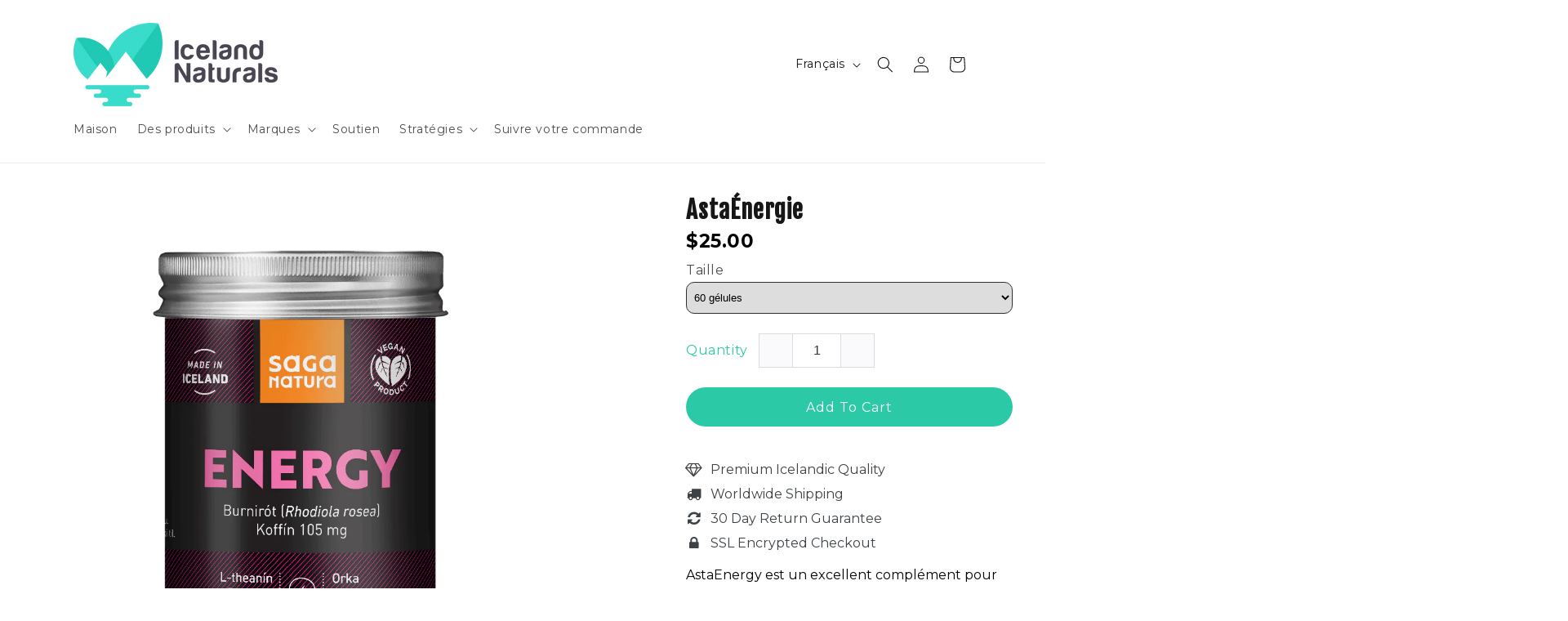

--- FILE ---
content_type: text/css
request_url: https://icelandnaturals.com/cdn/shop/t/34/assets/gem-page-product-1709234134.css?v=99498182636490291301721756477
body_size: 4012
content:
#m-1542770896440{padding-top:30px!important;padding-bottom:30px!important;padding-left:10px;padding-right:10px}#m-1542770896440 a{border:none;text-decoration:none}#m-1542770896440 form{margin:0!important;padding:0!important;max-width:100%!important}#m-1542770896440 form input{margin:0!important}@media (max-width: 767px){#m-1542770896440{padding-bottom:30px!important;padding-top:30px!important;margin-top:-95px!important}}@media (max-width: 991px) and (min-width: 768px){#m-1542770896440{padding-bottom:30px!important;padding-top:30px!important;margin-top:-95px!important}}@media (max-width: 1199px) and (min-width: 992px){#m-1542770896440{padding-bottom:30px!important;padding-top:30px!important;margin-top:-95px!important}}@media (min-width: 1200px){#m-1542770896440{padding-bottom:30px!important;padding-top:30px!important;margin-top:-95px!important}}@media (width: 767.2px){#m-1542770896440{padding-bottom:30px!important;padding-top:30px!important;margin-top:-95px!important}}#r-1542770896472{padding-bottom:10px}#r-1542770896472.gf_row-fluid{transform:none!important;margin-left:-50vw!important}#r-1542770896472>.gf_column{min-height:auto}m-1542770896467 .gf_module-left{display:inline-flex;margin-top:10px}m-1542770896467 .gf_module-left label{width:90px;margin-top:10px}@media (max-width: 767px){#r-1542770896472{padding-left:20px!important;padding-right:20px!important;padding-top:65px!important}}@media (max-width: 991px) and (min-width: 768px){#r-1542770896472{padding-left:30px!important;padding-right:30px!important;padding-top:65px!important}}@media (max-width: 1199px) and (min-width: 992px){#r-1542770896472{padding-top:65px!important}}@media (min-width: 1200px){#r-1542770896472{padding-top:65px!important}}@media (width: 767.2px){#r-1542770896472{padding-left:20px!important;padding-right:20px!important;padding-top:65px!important}}#m-1542770896440-0 .module a{display:inline-block;position:relative}#m-1542770896440-0 .module[data-effect=hover] .gf_product-image-hover{position:absolute;top:0;z-index:-1;opacity:0;-webkit-transition:all .3s ease-in-out;-moz-transition:all .3s ease-in-out;-o-transition:all .3s ease-in-out;transition:all .3s ease-in-out}#m-1542770896440-0 .module[data-effect=hover]:hover .gf_product-image-hover{opacity:1;z-index:1}#m-1542770896440-0 .module[data-effect=hover].gf_module-left .gf_product-image-hover{left:0}#m-1542770896440-0 .module[data-effect=hover].gf_module-center .gf_product-image-hover{left:50%;-webkit-transform:translateX(-50%);-moz-transform:translateX(-50%);-ms-transform:translateX(-50%);-o-transform:translateX(-50%);transform:translate(-50%)}#m-1542770896440-0 .module[data-effect=hover].gf_module-right .gf_product-image-hover{right:0}@media (max-width: 767px){#m-1542770896440-0{margin-top:0!important}#m-1542770896440-0 .gf_product-image{height:auto!important;padding-right:2.1px!important;padding-left:2.1px!important;padding-bottom:0!important;width:85%!important}}@media (max-width: 991px) and (min-width: 768px){#m-1542770896440-0{margin-top:0!important}#m-1542770896440-0 .gf_product-image{height:auto!important;padding-right:4.2px!important;padding-left:4.2px!important;padding-bottom:0!important;width:85%!important}}@media (max-width: 1199px) and (min-width: 992px){#m-1542770896440-0{margin-top:0!important}#m-1542770896440-0 .gf_product-image{height:auto!important;padding-right:21px!important;padding-left:100px!important;padding-bottom:0!important;width:85%!important}}@media (min-width: 1200px){#m-1542770896440-0{margin-top:0!important}#m-1542770896440-0 .gf_product-image{height:auto!important;padding-right:36px!important;padding-left:15px!important;padding-bottom:0!important;width:85%!important}}m-1542770896467 .gf_module-left{display:inline-flex;margin-top:20px}m-1542770896467 .gf_module-left label{margin-top:10px;width:90px}#m-1542770896467 .gf_module-left{display:inline-flex}#m-1542770896467 .gf_module-left label{width:90px;margin-top:10px}@media (width: 767.2px){#m-1542770896440-0{margin-top:0!important}#m-1542770896440-0 .gf_product-image{height:auto!important;padding-right:2.1px!important;padding-left:2.1px!important;padding-bottom:0!important;width:85%!important}}#m-1542770896387{margin-top:15px}#m-1542770896387 .gf_product-images-list{font-size:0px}#m-1542770896387 .gf_product-images-list .item{text-align:center;margin:2px!important}#m-1542770896387 .gf_product-image-thumbactive .gf_product-image-thumb{box-shadow:0 0 0 2px #616161!important}#m-1542770896387 .gf_product-image-thumb{display:inline-block!important;text-decoration:none;width:auto;height:100px;margin-right:6px!important;margin-bottom:6px!important}#m-1542770896387 .gf_product-slider .gf_product-images-list .item{text-align:center;width:100%;position:relative;z-index:10;max-height:auto!important;float:left}#m-1542770896387 .gf_product-slider .gf_product-image-thumb{width:100%!important;height:auto!important;margin:0!important;padding:0!important}#m-1542770896387 .gf_product-slider .owl-item.active{background:transparent}#m-1542770896387 .gf_product-slider .item{width:100%;position:relative;z-index:10;max-height:auto!important;float:left}#m-1542770896387 .gf_product-slider .owl-nav{margin-top:0}#m-1542770896387 .gf_product-slider .owl-nav .owl-next,#m-1542770896387 .gf_product-slider .owl-nav .owl-prev{-moz-transition:all .5s;-webkit-transition:all .5s;transition:all .5s;position:absolute;top:50%;margin:0;padding:0;background:none;text-indent:-9999px;width:36px;height:36px;margin-top:-18px!important;cursor:pointer;background:#eaeaea url(//d1um8515vdn9kb.cloudfront.net/images/next.png) no-repeat center center;background-size:20px 20px}#m-1542770896387 .gf_product-slider .owl-nav .owl-next{-webkit-transform:translateX(100%);-moz-transform:translateX(100%);-ms-transform:translateX(100%);-o-transform:translateX(100%);transform:translate(100%);opacity:0}#m-1542770896387 .gf_product-slider .owl-nav .owl-prev{background-image:url(//d1um8515vdn9kb.cloudfront.net/images/prev.png);-webkit-transform:translateX(-100%);-moz-transform:translateX(-100%);-ms-transform:translateX(-100%);-o-transform:translateX(-100%);transform:translate(-100%);opacity:0}#m-1542770896387:hover .gf_product-slider .owl-nav .owl-next,#m-1542770896387:hover .gf_product-slider .owl-nav .owl-prev{-webkit-transform:translateX(0%);-moz-transform:translateX(0%);-ms-transform:translateX(0%);-o-transform:translateX(0%);transform:translate(0);opacity:1}#m-1542770896387 .gf_product-slider .owl-nav .owl-next:hover,#m-1542770896387 .gf_product-slider .owl-nav .owl-prev:hover{background:#fff url(//d1um8515vdn9kb.cloudfront.net/images/next.png) no-repeat center center;background-size:20px 20px}#m-1542770896387 .gf_product-slider .owl-nav .owl-prev:hover{background-image:url(//d1um8515vdn9kb.cloudfront.net/images/prev.png)}#m-1542770896387 .gf_product-slider .owl-nav .owl-next{right:0}#m-1542770896387 .gf_product-slider .owl-nav .owl-prev{left:0}#m-1542770896387 .gf_product-slider .owl-dots button{margin:0!important;padding:0!important;border:none;width:auto!important;height:auto!important;min-width:auto!important;min-height:auto!important}#m-1542770896387 .gf_product-slider .owl-dots.active{background:transparent}@media (max-width: 767px){#m-1542770896387{margin-top:30px!important;margin-right:14px!important}#m-1542770896387 .gf_product-image-thumb{width:auto!important;height:80px!important;margin-right:11px!important;margin-bottom:11px!important}}@media (max-width: 991px) and (min-width: 768px){#m-1542770896387{margin-top:30px!important;margin-right:28px!important}#m-1542770896387 .gf_product-image-thumb{width:auto!important;height:80px!important;margin-right:2px!important;margin-bottom:11px!important}}@media (max-width: 1199px) and (min-width: 992px){#m-1542770896387{margin-top:30px!important;margin-right:140px!important}#m-1542770896387 .gf_product-image-thumb{width:auto!important;height:80px!important;margin-right:10px!important;margin-bottom:11px!important}}@media (min-width: 1200px){#m-1542770896387{margin-top:30px!important;margin-right:140px!important}#m-1542770896387 .gf_product-image-thumb{width:auto!important;height:80px!important;margin-right:11px!important;margin-bottom:11px!important}}@media (width: 767.2px){#m-1542770896387{margin-top:30px!important;margin-right:14px!important}#m-1542770896387 .gf_product-image-thumb{width:auto!important;height:80px!important;margin-right:11px!important;margin-bottom:11px!important}}#m-1579631086726 .gf_product-title{display:inline-block;text-decoration:none;font-size:20px;line-height:1.2em!important}#m-1579631086726 h1,#m-1579631086726 h2,#m-1579631086726 h3,#m-1579631086726 h4,#m-1579631086726 h5,#m-1579631086726 h6{line-height:inherit!important;margin:0!important;padding:0!important;text-align:inherit!important}#m-1579631086726 p{font-size:inherit!important;line-height:inherit!important;margin:0!important;padding:0!important}@media (max-width: 767px){#m-1579631086726 .gf_product-title{line-height:1.2em!important;font-size:29px!important;letter-spacing:1px!important;font-family:Fjalla One!important;padding-top:40px!important;color:#161616!important}}@media (max-width: 991px) and (min-width: 768px){#m-1579631086726 .gf_product-title{line-height:1.2em!important;font-size:29px!important;letter-spacing:1px!important;font-family:Fjalla One!important;padding-top:40px!important;color:#161616!important}}@media (max-width: 1199px) and (min-width: 992px){#m-1579631086726 .gf_product-title{line-height:1.2em!important;font-size:29px!important;letter-spacing:1px!important;font-family:Fjalla One!important;padding-top:40px!important;color:#161616!important}}@media (min-width: 1200px){#m-1579631086726 .gf_product-title{line-height:1.2em!important;font-size:29px!important;letter-spacing:1px!important;font-family:Fjalla One!important;padding-top:40px!important;color:#161616!important}}@media (width: 767.2px){#m-1579631086726 .gf_product-title{line-height:1.2em!important;font-size:29px!important;letter-spacing:1px!important;font-family:Fjalla One!important;padding-top:40px!important;color:#161616!important}}#m-1542770896440-2 .gf_product-compare-price{position:relative}#m-1542770896440-2 .gf_product-compare-price:after{content:"";position:absolute;top:50%;left:0;height:1px;background:#333;width:100%;transform:translateY(0)}#m-1542770896440-2 .gf_pq-discount{border:solid 1px #333333;padding:5px}@media (max-width: 767px){#m-1542770896440-2{margin-bottom:10px!important;margin-top:-15px!important}#m-1542770896440-2 .gf_product-compare-price:after{background:#3b3b61!important;transform:translateY(0)!important;height:1px!important}#m-1542770896440-2 .gf_product-compare-price{color:#3b3b61!important;font-size:15px!important}#m-1542770896440-2 .gf_product-price{font-size:21px!important;color:#000!important;font-weight:700!important;padding-top:0!important;padding-bottom:px!important}}@media (max-width: 991px) and (min-width: 768px){#m-1542770896440-2{margin-bottom:10px!important;margin-top:-15px!important}#m-1542770896440-2 .gf_product-compare-price:after{background:#3b3b61!important;transform:translateY(0)!important;height:1px!important}#m-1542770896440-2 .gf_product-compare-price{color:#3b3b61!important;font-size:15px!important}#m-1542770896440-2 .gf_product-price{font-size:21px!important;color:#000!important;font-weight:700!important;padding-top:0!important;padding-bottom:px!important}}@media (max-width: 1199px) and (min-width: 992px){#m-1542770896440-2{margin-bottom:10px!important;margin-top:-15px!important}#m-1542770896440-2 .gf_product-compare-price:after{background:#3b3b61!important;transform:translateY(0)!important;height:1px!important}#m-1542770896440-2 .gf_product-compare-price{color:#3b3b61!important;font-size:15px!important}#m-1542770896440-2 .gf_product-price{font-size:15px!important;color:#333!important;font-weight:700!important;padding-top:0!important;padding-bottom:px!important}}@media (min-width: 1200px){#m-1542770896440-2{margin-bottom:10px!important;margin-top:-15px!important}#m-1542770896440-2 .gf_product-compare-price:after{background:#3b3b61!important;transform:translateY(0)!important;height:1px!important}#m-1542770896440-2 .gf_product-compare-price{color:#3b3b61!important;font-size:15px!important}#m-1542770896440-2 .gf_product-price{font-size:23px!important;font-weight:700!important;color:#000!important;padding-top:0!important;padding-bottom:px!important}}@media (width: 767.2px){#m-1542770896440-2{margin-bottom:10px!important;margin-top:-15px!important}#m-1542770896440-2 .gf_product-compare-price:after{background:#3b3b61!important;transform:translateY(0)!important;height:1px!important}#m-1542770896440-2 .gf_product-compare-price{color:#3b3b61!important;font-size:15px!important}#m-1542770896440-2 .gf_product-price{font-size:21px!important;color:#000!important;font-weight:700!important;padding-top:0!important;padding-bottom:px!important}}@media (max-width: 767px){#m-1721379120090{margin-top:-10px!important;padding-bottom:0!important;margin-bottom:15px!important}}@media (max-width: 991px) and (min-width: 768px){#m-1721379120090{margin-top:-10px!important;padding-bottom:0!important;margin-bottom:15px!important}}@media (max-width: 1199px) and (min-width: 992px){#m-1721379120090{margin-top:-10px!important;padding-bottom:0!important;margin-bottom:15px!important}}@media (min-width: 1200px){#m-1721379120090{margin-top:-10px!important;padding-bottom:0!important;margin-bottom:15px!important}}@media (width: 767.2px){#m-1721379120090{margin-top:-10px!important;padding-bottom:0!important;margin-bottom:15px!important}}#m-1571097171267{margin-top:10px}#m-1571097171267 .gf_row{max-width:100%!important;padding-top:0!important}#m-1571097171267 .gf_variants{display:inline-block;width:100%}#m-1571097171267 label{display:block;margin:0;padding:0;font-size:16px!important;padding-bottom:5px!important;line-height:1.2em!important}#m-1571097171267 select{margin:0}#m-1571097171267>.module[data-style=inline]{text-align:right}#m-1571097171267>.module[data-style=inline] label{display:inline-block;text-align:left}@media (max-width: 767px){#m-1571097171267{margin-top:10px!important}#m-1571097171267 label{padding-bottom:5px!important;font-size:16px!important;line-height:1.2em!important;font-family:"Montserrat, sans-serif"!important;color:#121212bf!important;min-width:100px!important}#m-1571097171267 .gf_variants{padding:10px 5px!important;border-left-width:1px!important;border-top-width:1px!important;border-right-width:1px!important;border-bottom-width:1px!important;border-color:#303030!important;border-radius:10px!important;height:40px!important;background-color:#fff!important}}@media (max-width: 991px) and (min-width: 768px){#m-1571097171267{margin-top:10px!important}#m-1571097171267 .gf_variants{padding:10px 5px!important;border-left-width:1px!important;border-top-width:1px!important;border-right-width:1px!important;border-bottom-width:1px!important;border-color:#303030!important;border-radius:10px!important}}@media (max-width: 1199px) and (min-width: 992px){#m-1571097171267{margin-top:10px!important}#m-1571097171267 .gf_variants{padding:10px 5px!important;border-left-width:1px!important;border-top-width:1px!important;border-right-width:1px!important;border-bottom-width:1px!important;border-color:#303030!important;border-radius:10px!important}}@media (min-width: 1200px){#m-1571097171267{margin-top:10px!important}#m-1571097171267 .gf_variants{padding:10px 5px!important;border-left-width:1px!important;border-top-width:1px!important;border-right-width:1px!important;border-bottom-width:1px!important;border-color:#303030!important;border-radius:10px!important}}@media (width: 767.2px){#m-1571097171267{margin-top:10px!important}#m-1571097171267 label{padding-bottom:5px!important;font-size:16px!important;line-height:1.2em!important;font-family:"Montserrat, sans-serif"!important;color:#121212bf!important;min-width:100px!important}#m-1571097171267 .gf_variants{padding:10px 5px!important;border-left-width:1px!important;border-top-width:1px!important;border-right-width:1px!important;border-bottom-width:1px!important;border-color:#303030!important;border-radius:10px!important;height:40px!important;background-color:#fff!important}}#m-1542770896467 .gf_product-quantity{display:inline-block;height:40px;line-height:40px;position:relative}#m-1542770896467 .gf_product-quantity.gf_pq-stretch{width:100%!important}#m-1542770896467 .gf_product-quantity:after{content:"";position:absolute;z-index:-1;width:100%;height:100%;top:0;left:0;box-shadow:0 0 0 1px #dddcdc}#m-1542770896467 .gf_pq_qty{margin:0!important;padding:0!important;border:none!important;width:60px;height:40px;line-height:40px;text-align:center;color:#333;float:left;background:transparent}#m-1542770896467 .gf_product-quantity-minus,#m-1542770896467 .gf_product-quantity-plus{display:inline-block;text-align:center;font-size:18px;float:left;cursor:pointer;-webkit-user-select:none;user-select:none;transition:all .1s ease-out;position:relative;height:inherit;line-height:inherit;background:#fafafc}#m-1542770896467 .gf_product-icon-plus,#m-1542770896467 .gf_product-icon-minus{background-image:url("data:image/svg+xml,%3Csvg xmlns='http://www.w3.org/2000/svg' fill='#585858' height='12px' viewBox='0 0 12 12'%3E%3Cpath d='M12,5.5v1C12,6.8,11.8,7,11.5,7H7v4.5C7,11.8,6.8,12,6.5,12h-1C5.2,12,5,11.8,5,11.5V7H0.5C0.2,7,0,6.8,0,6.5 v-1C0,5.2,0.2,5,0.5,5H5V0.5C5,0.2,5.2,0,5.5,0h1C6.8,0,7,0.2,7,0.5V5h4.5C11.8,5,12,5.2,12,5.5z' /%3E%3C/svg%3E");width:100%;height:100%;display:block;background-repeat:no-repeat;background-position:center}#m-1542770896467 .gf_product-icon-minus{background-image:url("data:image/svg+xml,%3Csvg xmlns='http://www.w3.org/2000/svg' fill='#585858' height='12px' viewBox='0 0 12 12'%3E%3Cpath d='M11.5,7h-11C0.2,7,0,6.8,0,6.5v-1C0,5.2,0.2,5,0.5,5h11C11.8,5,12,5.2,12,5.5v1C12,6.8,11.8,7,11.5,7z' /%3E%3C/svg%3E")}#m-1542770896467 .gf_product-quantity-minus:hover,#m-1542770896467 .gf_product-quantity-plus:hover{background:#e7e7e7}#m-1542770896467 .gf_product-quantity-minus:after,#m-1542770896467 .gf_product-quantity-plus:after{content:"";position:absolute;z-index:-1;width:100%;height:100%;top:0;left:0}#m-1542770896467 .gf_product-quantity-minus:after{box-shadow:1px 0 #dddcdc}#m-1542770896467 .gf_product-quantity-plus:after{box-shadow:-1px 0 #dddcdc}#m-1542770896467 label{display:block;margin:0;padding:0;font-size:16px!important;padding-bottom:5px!important;line-height:1.2em!important}@media (max-width: 767px){#m-1542770896467{margin-top:15px!important}#m-1542770896467 label{min-width:auto!important;padding-bottom:5px!important;font-size:16px!important;line-height:1.2em!important;color:#2bc9a6!important;font-family:Montserrat!important}#m-1542770896467 .gf_pq_qty{width:60px!important;max-width:calc(100% - 80px)!important;height:40px!important;line-height:40px!important;font-size:16px!important;color:#333!important}#m-1542770896467 .gf_product-quantity{height:40px!important;line-height:40px!important;border-radius:10px!important}}@media (max-width: 991px) and (min-width: 768px){#m-1542770896467{margin-top:15px!important}#m-1542770896467 label{min-width:auto!important;padding-bottom:5px!important;font-size:16px!important;line-height:1.2em!important;color:#2bc9a6!important;font-family:Montserrat!important}#m-1542770896467 .gf_pq_qty{width:60px!important;max-width:calc(100% - 80px)!important;height:40px!important;line-height:40px!important;font-size:16px!important;color:#333!important}#m-1542770896467 .gf_product-quantity{height:40px!important;line-height:40px!important;border-radius:10px!important}}@media (max-width: 1199px) and (min-width: 992px){#m-1542770896467{margin-top:15px!important}#m-1542770896467 label{min-width:auto!important;padding-bottom:5px!important;font-size:16px!important;line-height:1.2em!important;color:#2bc9a6!important;font-family:Montserrat!important}#m-1542770896467 .gf_pq_qty{width:60px!important;max-width:calc(100% - 80px)!important;height:40px!important;line-height:40px!important;font-size:16px!important;color:#333!important}#m-1542770896467 .gf_product-quantity{height:40px!important;line-height:40px!important;border-radius:10px!important}}@media (min-width: 1200px){#m-1542770896467{margin-top:15px!important}#m-1542770896467 label{min-width:auto!important;padding-bottom:5px!important;font-size:16px!important;line-height:1.2em!important;color:#2bc9a6!important;font-family:Montserrat!important}#m-1542770896467 .gf_pq_qty{width:60px!important;max-width:calc(100% - 80px)!important;height:40px!important;line-height:40px!important;font-size:16px!important;color:#333!important}#m-1542770896467 .gf_product-quantity{height:40px!important;line-height:40px!important;border-radius:10px!important}}@media (width: 767.2px){#m-1542770896467{margin-top:15px!important}#m-1542770896467 label{min-width:auto!important;padding-bottom:5px!important;font-size:16px!important;line-height:1.2em!important;color:#2bc9a6!important;font-family:Montserrat!important}#m-1542770896467 .gf_pq_qty{width:60px!important;max-width:calc(100% - 80px)!important;height:40px!important;line-height:40px!important;font-size:16px!important;color:#333!important}#m-1542770896467 .gf_product-quantity{height:40px!important;line-height:40px!important;border-radius:10px!important}}#m-1542770896440-3 .gf_add-to-cart{display:inline-block}#m-1542770896440-3 .ajaxified-cart-feedback{display:block;line-height:1.7em;font-size:90%;vertical-align:middle;margin:0;padding:5px 0}#m-1542770896440-3 .ajaxified-cart-feedback.success{color:#3d9970}#m-1542770896440-3 .ajaxified-cart-feedback.error{color:#d02e2e;background-color:#fff6f6;border-color:#d02e2e}#m-1542770896440-3 .ajaxified-cart-feedback a{border-bottom:1px solid #50b3da}@media (max-width: 767px){#m-1542770896440-3{margin-top:25px!important}#m-1542770896440-3 .gf_add-to-cart{background-color:#2bc9a6!important;width:100%!important;font-size:16px!important;color:#fff!important;height:48px!important;border-radius:70px!important}}@media (max-width: 991px) and (min-width: 768px){#m-1542770896440-3{margin-top:25px!important}#m-1542770896440-3 .gf_add-to-cart{background-color:#2bc9a6!important;width:100%!important;font-size:16px!important;color:#fff!important;height:48px!important;border-radius:70px!important}}@media (max-width: 1199px) and (min-width: 992px){#m-1542770896440-3{margin-top:25px!important}#m-1542770896440-3 .gf_add-to-cart{background-color:#2bc9a6!important;width:100%!important;font-size:16px!important;color:#fff!important;height:48px!important;border-radius:70px!important}}@media (min-width: 1200px){#m-1542770896440-3{margin-top:25px!important}#m-1542770896440-3 .gf_add-to-cart{background-color:#2bc9a6!important;font-size:16px!important;color:#fff!important;width:100%!important;height:48px!important;border-radius:70px!important}}#m-1542770896440-3 .gf_add-to-cart:hover{filter:brightness(95%)}@media (width: 767.2px){#m-1542770896440-3{margin-top:25px!important}#m-1542770896440-3 .gf_add-to-cart{background-color:#2bc9a6!important;width:100%!important;font-size:16px!important;color:#fff!important;height:48px!important;border-radius:70px!important}}#m-1542773200762{padding-top:45px;padding-bottom:30px}#m-1542773200762 .gf_icon-list{display:inline-block}#m-1542773200762 .gf_icon-list>li{clear:both;position:relative;width:100%;list-style:none}#m-1542773200762 .gf-il-icon{display:inline-block;position:absolute;left:0;top:0;min-height:auto!important}#m-1542773200762 .gf-il-content{display:block;min-height:auto!important}#m-1542773200762 .text-edit{padding-left:5px}@media (max-width: 767px){#m-1542773200762{padding-top:0!important;padding-bottom:0!important;margin-left:-.5px!important;margin-top:40px!important;margin-bottom:-25px!important}}@media (max-width: 991px) and (min-width: 768px){#m-1542773200762{padding-top:0!important;padding-bottom:0!important;margin-left:-1px!important;margin-top:40px!important;margin-bottom:-25px!important}}@media (max-width: 1199px) and (min-width: 992px){#m-1542773200762{padding-top:0!important;padding-bottom:0!important;margin-left:-5px!important;margin-top:40px!important;margin-bottom:-25px!important}}@media (min-width: 1200px){#m-1542773200762{padding-top:0!important;padding-bottom:0!important;margin-left:-5px!important;margin-top:40px!important;margin-bottom:-25px!important}}@media (width: 767.2px){#m-1542773200762{padding-top:0!important;padding-bottom:0!important;margin-left:-.5px!important;margin-top:40px!important;margin-bottom:-25px!important}}#e-1542773200762-1 .gf_icon-wrap{display:inline-block;font-size:32px;line-height:1.1em}@media (max-width: 767px){#e-1542773200762-1 .gf_icon-wrap{font-size:16px!important}}@media (max-width: 991px) and (min-width: 768px){#e-1542773200762-1 .gf_icon-wrap{font-size:16px!important}}@media (max-width: 1199px) and (min-width: 992px){#e-1542773200762-1 .gf_icon-wrap{font-size:16px!important}}@media (min-width: 1200px){#e-1542773200762-1 .gf_icon-wrap{font-size:18px!important}}#e-1542773200762-2 .text-edit{line-height:1.6!important}#e-1542773200762-2 h1,#e-1542773200762-2 h2,#e-1542773200762-2 h3,#e-1542773200762-2 h4,#e-1542773200762-2 h5,#e-1542773200762-2 h6{line-height:inherit!important;text-align:inherit!important;margin:0!important;padding:0!important}#e-1542773200762-2 .text-edit ul{list-style:disc inside!important}#e-1542773200762-2 .text-edit ol{list-style:decimal inside!important}#e-1542773200762-2 .text-edit ul li,#e-1542773200762-2 .text-edit ol li{list-style:inherit!important}#e-1542773200762-2 .text-edit>p{font-size:inherit!important;font-family:inherit!important;line-height:inherit!important;text-align:inherit!important;margin:0!important;padding:0!important}#e-1542773200762-2 .text-edit font{font-size:inherit!important}@media (max-width: 767px){#e-1542773200762-2{margin-left:.5px!important}#e-1542773200762-2 .text-edit{font-size:14px!important;line-height:1.6em!important;letter-spacing:0px!important;color:#3d4246!important;padding-left:0!important}}@media (max-width: 991px) and (min-width: 768px){#e-1542773200762-2{margin-left:1px!important}#e-1542773200762-2 .text-edit{font-size:14px!important;line-height:1.6em!important;letter-spacing:0px!important;color:#3d4246!important;padding-left:0!important}}@media (max-width: 1199px) and (min-width: 992px){#e-1542773200762-2{margin-left:5px!important}#e-1542773200762-2 .text-edit{font-size:14px!important;line-height:1.6em!important;letter-spacing:0px!important;color:#3d4246!important;padding-left:0!important}}@media (min-width: 1200px){#e-1542773200762-2{margin-left:5px!important}#e-1542773200762-2 .text-edit{font-size:16px!important;line-height:1.6em!important;letter-spacing:0px!important;color:#3d4246!important;padding-left:0!important}}@media (width: 767.2px){#e-1542773200762-2{margin-left:.5px!important}#e-1542773200762-2 .text-edit{font-size:14px!important;line-height:1.6em!important;letter-spacing:0px!important;color:#3d4246!important;padding-left:0!important}}#e-1542773200762-3 .gf_icon-wrap{display:inline-block;font-size:32px;line-height:1.1em}@media (max-width: 767px){#e-1542773200762-3 .gf_icon-wrap{font-size:16px!important}}@media (max-width: 991px) and (min-width: 768px){#e-1542773200762-3 .gf_icon-wrap{font-size:16px!important}}@media (max-width: 1199px) and (min-width: 992px){#e-1542773200762-3 .gf_icon-wrap{font-size:16px!important}}@media (min-width: 1200px){#e-1542773200762-3 .gf_icon-wrap{font-size:18px!important}}#e-1542773200762-4 .text-edit{line-height:1.6!important}#e-1542773200762-4 h1,#e-1542773200762-4 h2,#e-1542773200762-4 h3,#e-1542773200762-4 h4,#e-1542773200762-4 h5,#e-1542773200762-4 h6{line-height:inherit!important;text-align:inherit!important;margin:0!important;padding:0!important}#e-1542773200762-4 .text-edit ul{list-style:disc inside!important}#e-1542773200762-4 .text-edit ol{list-style:decimal inside!important}#e-1542773200762-4 .text-edit ul li,#e-1542773200762-4 .text-edit ol li{list-style:inherit!important}#e-1542773200762-4 .text-edit>p{font-size:inherit!important;font-family:inherit!important;line-height:inherit!important;text-align:inherit!important;margin:0!important;padding:0!important}#e-1542773200762-4 .text-edit font{font-size:inherit!important}@media (max-width: 767px){#e-1542773200762-4{margin-left:.5px!important}#e-1542773200762-4 .text-edit{padding-left:0!important;font-size:14px!important;line-height:1.6em!important;letter-spacing:0px!important;color:#3d4246!important}}@media (max-width: 991px) and (min-width: 768px){#e-1542773200762-4{margin-left:1px!important}#e-1542773200762-4 .text-edit{padding-left:0!important;font-size:14px!important;line-height:1.6em!important;letter-spacing:0px!important;color:#3d4246!important}}@media (max-width: 1199px) and (min-width: 992px){#e-1542773200762-4{margin-left:5px!important}#e-1542773200762-4 .text-edit{padding-left:0!important;font-size:14px!important;line-height:1.6em!important;letter-spacing:0px!important;color:#3d4246!important}}@media (min-width: 1200px){#e-1542773200762-4{margin-left:5px!important}#e-1542773200762-4 .text-edit{padding-left:0!important;font-size:16px!important;line-height:1.6em!important;letter-spacing:0px!important;color:#3d4246!important}}@media (width: 767.2px){#e-1542773200762-4{margin-left:.5px!important}#e-1542773200762-4 .text-edit{padding-left:0!important;font-size:14px!important;line-height:1.6em!important;letter-spacing:0px!important;color:#3d4246!important}}#e-1542773200762-5 .gf_icon-wrap{display:inline-block;font-size:32px;line-height:1.1em}@media (max-width: 767px){#e-1542773200762-5 .gf_icon-wrap{font-size:16px!important}}@media (max-width: 991px) and (min-width: 768px){#e-1542773200762-5 .gf_icon-wrap{font-size:16px!important}}@media (max-width: 1199px) and (min-width: 992px){#e-1542773200762-5 .gf_icon-wrap{font-size:16px!important}}@media (min-width: 1200px){#e-1542773200762-5 .gf_icon-wrap{font-size:18px!important}}#e-1542773200762-6 .text-edit{line-height:1.6!important}#e-1542773200762-6 h1,#e-1542773200762-6 h2,#e-1542773200762-6 h3,#e-1542773200762-6 h4,#e-1542773200762-6 h5,#e-1542773200762-6 h6{line-height:inherit!important;text-align:inherit!important;margin:0!important;padding:0!important}#e-1542773200762-6 .text-edit ul{list-style:disc inside!important}#e-1542773200762-6 .text-edit ol{list-style:decimal inside!important}#e-1542773200762-6 .text-edit ul li,#e-1542773200762-6 .text-edit ol li{list-style:inherit!important}#e-1542773200762-6 .text-edit>p{font-size:inherit!important;font-family:inherit!important;line-height:inherit!important;text-align:inherit!important;margin:0!important;padding:0!important}#e-1542773200762-6 .text-edit font{font-size:inherit!important}@media (max-width: 767px){#e-1542773200762-6{margin-left:.5px!important}#e-1542773200762-6 .text-edit{font-size:14px!important;line-height:1.6em!important;letter-spacing:0px!important;color:#3d4246!important;padding-left:0!important}}@media (max-width: 991px) and (min-width: 768px){#e-1542773200762-6{margin-left:1px!important}#e-1542773200762-6 .text-edit{font-size:14px!important;line-height:1.6em!important;letter-spacing:0px!important;color:#3d4246!important;padding-left:0!important}}@media (max-width: 1199px) and (min-width: 992px){#e-1542773200762-6{margin-left:5px!important}#e-1542773200762-6 .text-edit{font-size:14px!important;line-height:1.6em!important;letter-spacing:0px!important;color:#3d4246!important;padding-left:0!important}}@media (min-width: 1200px){#e-1542773200762-6{margin-left:5px!important}#e-1542773200762-6 .text-edit{font-size:16px!important;line-height:1.6em!important;letter-spacing:0px!important;color:#3d4246!important;padding-left:0!important}}#e-1542773517100 .gf_icon-wrap{display:inline-block;font-size:32px;line-height:1.1em}@media (max-width: 767px){#e-1542773517100 .gf_icon-wrap{font-size:16px!important}}@media (max-width: 991px) and (min-width: 768px){#e-1542773517100 .gf_icon-wrap{font-size:16px!important}}@media (max-width: 1199px) and (min-width: 992px){#e-1542773517100 .gf_icon-wrap{font-size:16px!important}}@media (min-width: 1200px){#e-1542773517100 .gf_icon-wrap{font-size:18px!important}}#e-1542773517136 .text-edit{line-height:1.6!important}#e-1542773517136 h1,#e-1542773517136 h2,#e-1542773517136 h3,#e-1542773517136 h4,#e-1542773517136 h5,#e-1542773517136 h6{line-height:inherit!important;text-align:inherit!important;margin:0!important;padding:0!important}#e-1542773517136 .text-edit ul{list-style:disc inside!important}#e-1542773517136 .text-edit ol{list-style:decimal inside!important}#e-1542773517136 .text-edit ul li,#e-1542773517136 .text-edit ol li{list-style:inherit!important}#e-1542773517136 .text-edit>p{font-size:inherit!important;font-family:inherit!important;line-height:inherit!important;text-align:inherit!important;margin:0!important;padding:0!important}#e-1542773517136 .text-edit font{font-size:inherit!important}@media (max-width: 767px){#e-1542773517136{margin-left:.5px!important}#e-1542773517136 .text-edit{font-size:14px!important;line-height:1.6em!important;letter-spacing:0px!important;color:#3d4246!important;padding-left:0!important}}@media (max-width: 991px) and (min-width: 768px){#e-1542773517136{margin-left:1px!important}#e-1542773517136 .text-edit{font-size:14px!important;line-height:1.6em!important;letter-spacing:0px!important;color:#3d4246!important;padding-left:0!important}}@media (max-width: 1199px) and (min-width: 992px){#e-1542773517136{margin-left:5px!important}#e-1542773517136 .text-edit{font-size:14px!important;line-height:1.6em!important;letter-spacing:0px!important;color:#3d4246!important;padding-left:0!important}}@media (min-width: 1200px){#e-1542773517136{margin-left:5px!important}#e-1542773517136 .text-edit{font-size:16px!important;line-height:1.6em!important;letter-spacing:0px!important;color:#3d4246!important;padding-left:0!important}}#m-1550010599515 .gf_product-desc{position:relative;z-index:10;display:block;font-size:14px;line-height:1.5em;transition:height .1s;overflow:hidden}#m-1550010599515 .gf_product-desc>p{font-size:inherit!important;line-height:inherit!important;color:inherit!important;margin:0!important;padding:0!important}#m-1550010599515 .gf_product-desc ul{list-style:disc inside!important}#m-1550010599515 .gf_product-desc ol{list-style:decimal inside!important}#m-1550010599515 .gf_product-desc ul li,#m-1550010599515 .gf_product-desc ol li{list-style:inherit!important}#m-1550010599515 .gf_product-bgmore{position:relative;z-index:20;padding-top:20px}#m-1550010599515 .gf_product-readmore{text-align:center;line-height:25px;font-size:15px;border:1px solid #888888;text-transform:capitalize;color:#444;margin-left:auto;margin-right:auto;max-width:150px;cursor:pointer}@media (max-width: 767px){#m-1550010599515{margin-top:35px!important}#m-1550010599515 .gf_product-desc{font-size:16px!important;line-height:1.5em!important;letter-spacing:0px!important;color:#000!important}}@media (max-width: 991px) and (min-width: 768px){#m-1550010599515{margin-top:35px!important}#m-1550010599515 .gf_product-desc{font-size:16px!important;line-height:1.5em!important;letter-spacing:0px!important;color:#000!important}}@media (max-width: 1199px) and (min-width: 992px){#m-1550010599515{margin-top:35px!important}#m-1550010599515 .gf_product-desc{font-size:16px!important;line-height:1.5em!important;letter-spacing:0px!important;color:#000!important}}@media (min-width: 1200px){#m-1550010599515{margin-top:35px!important}#m-1550010599515 .gf_product-desc{font-size:16px!important;line-height:1.5em!important;letter-spacing:0px!important;color:#000!important}}@media (width: 767.2px){#m-1550010599515{margin-top:35px!important}#m-1550010599515 .gf_product-desc{font-size:16px!important;line-height:1.5em!important;letter-spacing:0px!important;color:#000!important}}#m-1542774007399{padding-top:30px;padding-bottom:30px}#m-1542774007399>.gf_restabs>ul>li.gf_tab:after{position:absolute;bottom:0;content:" ";width:200vw;transform:translate(-50%);height:1px;background:#dadae2;z-index:-1}#m-1542774007399>.gf_restabs>ul>li.gf_tab{color:#3b3b6180}#m-1542774007399>.gf_restabs>ul>li.gf_tab p{margin-bottom:0}#m-1542774007399>.gf_restabs>ul>li>span{display:block;text-decoration:none;padding:14px 20px;cursor:pointer}@media (max-width: 767px){#m-1542774007399{height:auto!important;padding-top:73px!important;padding-bottom:0!important}}@media (max-width: 991px) and (min-width: 768px){#m-1542774007399{height:auto!important;padding-top:73px!important;padding-bottom:0!important}}@media (max-width: 1199px) and (min-width: 992px){#m-1542774007399{height:auto!important;padding-top:73px!important;padding-bottom:0!important}}@media (min-width: 1200px){#m-1542774007399{height:auto!important;padding-top:73px!important;padding-bottom:0!important}}#m-1542774007399 .gf_restabs>ul{margin:0;padding:0;list-style:none;position:relative;z-index:2;width:100%;font-size:0}#m-1542774007399 .gf_restabs>ul b{text-transform:uppercase}#m-1542774007399 .gf_restabs>ul li .text-edit{font-weight:700}@media (width: 767.2px){#m-1542774007399{height:auto!important;padding-top:73px!important;padding-bottom:0!important}}#e-1542774007399-1{background-color:none}#e-1542774007399-1 .text-edit{line-height:1.6!important}#e-1542774007399-1 h1,#e-1542774007399-1 h2,#e-1542774007399-1 h3,#e-1542774007399-1 h4,#e-1542774007399-1 h5,#e-1542774007399-1 h6{line-height:inherit!important;text-align:inherit!important;margin:0!important;padding:0!important}#e-1542774007399-1 .text-edit ul{list-style:disc inside!important}#e-1542774007399-1 .text-edit ol{list-style:decimal inside!important}#e-1542774007399-1 .text-edit ul li,#e-1542774007399-1 .text-edit ol li{list-style:inherit!important}#e-1542774007399-1 .text-edit>p{font-size:inherit!important;font-family:inherit!important;line-height:inherit!important;text-align:inherit!important;margin:0!important;padding:0!important}#e-1542774007399-1 .text-edit font{font-size:inherit!important}@media (max-width: 767px){#e-1542774007399-1 .text-edit{font-size:14px!important;line-height:1.6em!important;letter-spacing:0px!important;color:#2bc9a6!important}}@media (max-width: 991px) and (min-width: 768px){#e-1542774007399-1 .text-edit{font-size:14px!important;line-height:1.6em!important;letter-spacing:0px!important;color:#2bc9a6!important}}@media (max-width: 1199px) and (min-width: 992px){#e-1542774007399-1 .text-edit{font-size:14px!important;line-height:1.6em!important;letter-spacing:0px!important;color:#2bc9a6!important}}@media (min-width: 1200px){#e-1542774007399-1 .text-edit{font-size:14px!important;line-height:1.6em!important;letter-spacing:0px!important;color:#2bc9a6!important}}@media (width: 767.2px){#e-1542774007399-1 .text-edit{font-size:14px!important;line-height:1.6em!important;letter-spacing:0px!important;color:#2bc9a6!important}}#m-1542776450520{padding-bottom:30px!important}#m-1542776450520 .recart-messenger-widget,#m-1542776450520 .bold_options{display:none!important}@media (max-width: 767px){#m-1542776450520{padding-top:0!important;padding-bottom:0!important}}@media (max-width: 991px) and (min-width: 768px){#m-1542776450520{padding-top:20px!important;padding-bottom:10px!important}}@media (max-width: 1199px) and (min-width: 992px){#m-1542776450520{padding-top:20px!important;padding-bottom:10px!important}}@media (min-width: 1200px){#m-1542776450520{padding-top:0!important;padding-bottom:0!important}}@media (width: 767.2px){#m-1542776450520{padding-top:0!important;padding-bottom:0!important}}#r-1721755554229{padding-bottom:10px;width:100%}#r-1721755554229.gf_row-fluid{transform:none!important;margin-left:-50vw!important}#r-1721755554229>.gf_column{min-height:1px}#m-1542776450520-child1{padding-top:30px!important;padding-bottom:30px!important;padding-left:10px;padding-right:10px}#m-1542776450520-child1 a{border:none;text-decoration:none}#m-1542776450520-child1 form{margin:0!important;padding:0!important;max-width:100%!important}#m-1542776450520-child1 form input{margin:0!important}#r-1542776450520-child1-13-1{padding-bottom:10px;width:100%}#r-1542776450520-child1-13-1.gf_row-fluid{transform:none!important;margin-left:-50vw!important}#r-1542776450520-child1-13-1>.gf_column{min-height:1px}@media (max-width: 767px){#r-1542776450520-child1-13-1{padding-top:20px!important;padding-bottom:0!important}}@media (max-width: 991px) and (min-width: 768px){#r-1542776450520-child1-13-1{padding-top:20px!important;padding-bottom:0!important}}@media (max-width: 1199px) and (min-width: 992px){#r-1542776450520-child1-13-1{padding-top:20px!important;padding-bottom:0!important}}@media (min-width: 1200px){#r-1542776450520-child1-13-1{padding-top:20px!important;padding-bottom:0!important}}@media (width: 767.2px){#r-1542776450520-child1-13-1{padding-top:20px!important;padding-bottom:0!important}}@media (max-width: 767px){#m-1542776450520-child1-16-1{margin-top:-20px!important}}@media (max-width: 991px) and (min-width: 768px){#m-1542776450520-child1-16-1{margin-top:-20px!important}}@media (max-width: 1199px) and (min-width: 992px){#m-1542776450520-child1-16-1{margin-top:-20px!important}}@media (min-width: 1200px){#m-1542776450520-child1-16-1{margin-top:-20px!important}}@media (width: 767.2px){#m-1542776450520-child1-16-1{margin-top:-20px!important}}#m-1542776450520-child1-0 .module a{display:inline-block;position:relative}#m-1542776450520-child1-0 .module[data-effect=hover] .gf_product-image-hover{position:absolute;top:0;z-index:-1;opacity:0;-webkit-transition:all .3s ease-in-out;-moz-transition:all .3s ease-in-out;-o-transition:all .3s ease-in-out;transition:all .3s ease-in-out}#m-1542776450520-child1-0 .module[data-effect=hover]:hover .gf_product-image-hover{opacity:1;z-index:1}#m-1542776450520-child1-0 .module[data-effect=hover].gf_module-left .gf_product-image-hover{left:0}#m-1542776450520-child1-0 .module[data-effect=hover].gf_module-center .gf_product-image-hover{left:50%;-webkit-transform:translateX(-50%);-moz-transform:translateX(-50%);-ms-transform:translateX(-50%);-o-transform:translateX(-50%);transform:translate(-50%)}#m-1542776450520-child1-0 .module[data-effect=hover].gf_module-right .gf_product-image-hover{right:0}@media (max-width: 767px){#m-1542776450520-child1-0 .gf_product-image{width:auto!important;height:150px!important}}@media (max-width: 991px) and (min-width: 768px){#m-1542776450520-child1-0 .gf_product-image{width:auto!important;height:150px!important}}@media (max-width: 1199px) and (min-width: 992px){#m-1542776450520-child1-0 .gf_product-image{width:auto!important;height:150px!important}}@media (min-width: 1200px){#m-1542776450520-child1-0 .gf_product-image{width:auto!important;height:150px!important}}@media (width: 767.2px){#m-1542776450520-child1-0 .gf_product-image{width:auto!important;height:150px!important}}#m-1542776450520-child1-1 .gf_product-title{display:inline-block;text-decoration:none;font-size:20px;line-height:1.2em!important;overflow:hidden;text-overflow:ellipsis;height:23px;width:87%;white-space:nowrap}#m-1542776450520-child1-1 h1,#m-1542776450520-child1-1 h2,#m-1542776450520-child1-1 h3,#m-1542776450520-child1-1 h4,#m-1542776450520-child1-1 h5,#m-1542776450520-child1-1 h6{line-height:inherit!important;margin:0!important;padding:0!important;text-align:inherit!important}#m-1542776450520-child1-1 p{font-size:inherit!important;line-height:inherit!important;margin:0!important;padding:0!important}@media (max-width: 767px){#m-1542776450520-child1-1{margin-top:0!important}#m-1542776450520-child1-1 .gf_product-title{font-size:16px!important;color:#000!important}}@media (max-width: 991px) and (min-width: 768px){#m-1542776450520-child1-1{margin-top:0!important}#m-1542776450520-child1-1 .gf_product-title{font-size:12px!important;color:#000!important}}@media (max-width: 1199px) and (min-width: 992px){#m-1542776450520-child1-1{margin-top:0!important}#m-1542776450520-child1-1 .gf_product-title{color:#000!important}}@media (min-width: 1200px){#m-1542776450520-child1-1{margin-top:0!important}#m-1542776450520-child1-1 .gf_product-title{color:#000!important}}@media (width: 767.2px){#m-1542776450520-child1-1{margin-top:0!important}#m-1542776450520-child1-1 .gf_product-title{font-size:16px!important;color:#000!important}}#m-1542776450520-child1-2 .gf_product-compare-price{position:relative}#m-1542776450520-child1-2 .gf_product-compare-price:after{content:"";position:absolute;top:50%;left:0;height:1px;background:#333;width:100%;transform:translateY(0)}#m-1542776450520-child1-2 .gf_pq-discount{border:solid 1px #333333;padding:5px}@media (max-width: 767px){#m-1542776450520-child1-2{margin-bottom:10px!important}#m-1542776450520-child1-2 .gf_product-compare-price:after{background:#3d4246!important;transform:translateY(0)!important;height:1px!important}#m-1542776450520-child1-2 .gf_product-compare-price{color:#ccc!important;font-size:13px!important}#m-1542776450520-child1-2 .gf_product-price{font-size:14px!important;color:#333!important}}@media (max-width: 991px) and (min-width: 768px){#m-1542776450520-child1-2{margin-bottom:10px!important}#m-1542776450520-child1-2 .gf_product-compare-price:after{background:#3d4246!important;transform:translateY(0)!important;height:1px!important}#m-1542776450520-child1-2 .gf_product-compare-price{color:#ccc!important;font-size:13px!important}#m-1542776450520-child1-2 .gf_product-price{font-size:14px!important;color:#333!important}}@media (max-width: 1199px) and (min-width: 992px){#m-1542776450520-child1-2{margin-bottom:10px!important}#m-1542776450520-child1-2 .gf_product-compare-price:after{background:#3d4246!important;transform:translateY(0)!important;height:1px!important}#m-1542776450520-child1-2 .gf_product-compare-price{color:#ccc!important;font-size:13px!important}#m-1542776450520-child1-2 .gf_product-price{font-size:14px!important;color:#333!important}}@media (min-width: 1200px){#m-1542776450520-child1-2{margin-bottom:10px!important}#m-1542776450520-child1-2 .gf_product-compare-price:after{background:#3d4246!important;transform:translateY(0)!important;height:1px!important}#m-1542776450520-child1-2 .gf_product-compare-price{color:#ccc!important;font-size:13px!important}#m-1542776450520-child1-2 .gf_product-price{font-size:14px!important;color:#333!important}}#m-1542776450520-child1-4-1 .gf_add-to-cart{display:inline-block}#m-1542776450520-child1-4-1 .ajaxified-cart-feedback{display:block;line-height:1.7em;font-size:90%;vertical-align:middle;margin:0;padding:5px 0}#m-1542776450520-child1-4-1 .ajaxified-cart-feedback.success{color:#3d9970}#m-1542776450520-child1-4-1 .ajaxified-cart-feedback.error{color:#d02e2e;background-color:#fff6f6;border-color:#d02e2e}#m-1542776450520-child1-4-1 .ajaxified-cart-feedback a{border-bottom:1px solid #50b3da}@media (max-width: 767px){#m-1542776450520-child1-4-1{margin-top:0!important}#m-1542776450520-child1-4-1 .gf_add-to-cart{background-color:#2bc9a6!important;width:90%!important;font-size:15px!important;color:#fff!important;height:48px!important;border-radius:70px!important;padding-left:10px!important;padding-right:10px!important}}@media (max-width: 991px) and (min-width: 768px){#m-1542776450520-child1-4-1{margin-top:0!important}#m-1542776450520-child1-4-1 .gf_add-to-cart{background-color:#2bc9a6!important;width:70%!important;font-size:15px!important;color:#fff!important;height:48px!important;border-radius:70px!important;padding-left:10px!important;padding-right:10px!important}}@media (max-width: 1199px) and (min-width: 992px){#m-1542776450520-child1-4-1{margin-top:0!important}#m-1542776450520-child1-4-1 .gf_add-to-cart{background-color:#2bc9a6!important;width:70%!important;font-size:15px!important;color:#fff!important;height:48px!important;border-radius:70px!important;padding-left:10px!important;padding-right:10px!important}}@media (min-width: 1200px){#m-1542776450520-child1-4-1{margin-top:0!important}#m-1542776450520-child1-4-1 .gf_add-to-cart{background-color:#2bc9a6!important;font-size:15px!important;color:#fff!important;width:70%!important;height:48px!important;border-radius:70px!important;padding-left:10px!important;padding-right:10px!important}}#m-1542776450520-child1-4-1 .gf_add-to-cart:hover{filter:brightness(95%)}@media (width: 767.2px){#m-1542776450520-child1-4-1{margin-top:0!important}#m-1542776450520-child1-4-1 .gf_add-to-cart{background-color:#2bc9a6!important;width:90%!important;font-size:15px!important;color:#fff!important;height:48px!important;border-radius:70px!important;padding-left:10px!important;padding-right:10px!important}}#m-1542776450520-child2{padding-top:30px!important;padding-bottom:30px!important;padding-left:10px;padding-right:10px}#m-1542776450520-child2 a{border:none;text-decoration:none}#m-1542776450520-child2 form{margin:0!important;padding:0!important;max-width:100%!important}#m-1542776450520-child2 form input{margin:0!important}#r-1542776450520-child2-13-1{padding-bottom:10px;width:100%}#r-1542776450520-child2-13-1.gf_row-fluid{transform:none!important;margin-left:-50vw!important}#r-1542776450520-child2-13-1>.gf_column{min-height:1px}@media (max-width: 767px){#r-1542776450520-child2-13-1{padding-top:20px!important;padding-bottom:0!important}}@media (max-width: 991px) and (min-width: 768px){#r-1542776450520-child2-13-1{padding-top:20px!important;padding-bottom:0!important}}@media (max-width: 1199px) and (min-width: 992px){#r-1542776450520-child2-13-1{padding-top:20px!important;padding-bottom:0!important}}@media (min-width: 1200px){#r-1542776450520-child2-13-1{padding-top:20px!important;padding-bottom:0!important}}@media (width: 767.2px){#r-1542776450520-child2-13-1{padding-top:20px!important;padding-bottom:0!important}}@media (max-width: 767px){#m-1542776450520-child2-16-1{margin-top:-20px!important}}@media (max-width: 991px) and (min-width: 768px){#m-1542776450520-child2-16-1{margin-top:-20px!important}}@media (max-width: 1199px) and (min-width: 992px){#m-1542776450520-child2-16-1{margin-top:-20px!important}}@media (min-width: 1200px){#m-1542776450520-child2-16-1{margin-top:-20px!important}}@media (width: 767.2px){#m-1542776450520-child2-16-1{margin-top:-20px!important}}#m-1542776450520-child2-0 .module a{display:inline-block;position:relative}#m-1542776450520-child2-0 .module[data-effect=hover] .gf_product-image-hover{position:absolute;top:0;z-index:-1;opacity:0;-webkit-transition:all .3s ease-in-out;-moz-transition:all .3s ease-in-out;-o-transition:all .3s ease-in-out;transition:all .3s ease-in-out}#m-1542776450520-child2-0 .module[data-effect=hover]:hover .gf_product-image-hover{opacity:1;z-index:1}#m-1542776450520-child2-0 .module[data-effect=hover].gf_module-left .gf_product-image-hover{left:0}#m-1542776450520-child2-0 .module[data-effect=hover].gf_module-center .gf_product-image-hover{left:50%;-webkit-transform:translateX(-50%);-moz-transform:translateX(-50%);-ms-transform:translateX(-50%);-o-transform:translateX(-50%);transform:translate(-50%)}#m-1542776450520-child2-0 .module[data-effect=hover].gf_module-right .gf_product-image-hover{right:0}@media (max-width: 767px){#m-1542776450520-child2-0 .gf_product-image{width:auto!important;height:150px!important}}@media (max-width: 991px) and (min-width: 768px){#m-1542776450520-child2-0 .gf_product-image{width:auto!important;height:150px!important}}@media (max-width: 1199px) and (min-width: 992px){#m-1542776450520-child2-0 .gf_product-image{width:auto!important;height:150px!important}}@media (min-width: 1200px){#m-1542776450520-child2-0 .gf_product-image{width:auto!important;height:150px!important}}@media (width: 767.2px){#m-1542776450520-child2-0 .gf_product-image{width:auto!important;height:150px!important}}#m-1542776450520-child2-1 .gf_product-title{display:inline-block;text-decoration:none;font-size:20px;line-height:1.2em!important;overflow:hidden;text-overflow:ellipsis;height:23px;width:87%;white-space:nowrap}#m-1542776450520-child2-1 h1,#m-1542776450520-child2-1 h2,#m-1542776450520-child2-1 h3,#m-1542776450520-child2-1 h4,#m-1542776450520-child2-1 h5,#m-1542776450520-child2-1 h6{line-height:inherit!important;margin:0!important;padding:0!important;text-align:inherit!important}#m-1542776450520-child2-1 p{font-size:inherit!important;line-height:inherit!important;margin:0!important;padding:0!important}@media (max-width: 767px){#m-1542776450520-child2-1{margin-top:0!important}#m-1542776450520-child2-1 .gf_product-title{font-size:16px!important;color:#000!important}}@media (max-width: 991px) and (min-width: 768px){#m-1542776450520-child2-1{margin-top:0!important}#m-1542776450520-child2-1 .gf_product-title{font-size:12px!important;color:#000!important}}@media (max-width: 1199px) and (min-width: 992px){#m-1542776450520-child2-1{margin-top:0!important}#m-1542776450520-child2-1 .gf_product-title{color:#000!important}}@media (min-width: 1200px){#m-1542776450520-child2-1{margin-top:0!important}#m-1542776450520-child2-1 .gf_product-title{color:#000!important}}@media (width: 767.2px){#m-1542776450520-child2-1{margin-top:0!important}#m-1542776450520-child2-1 .gf_product-title{font-size:16px!important;color:#000!important}}#m-1542776450520-child2-2 .gf_product-compare-price{position:relative}#m-1542776450520-child2-2 .gf_product-compare-price:after{content:"";position:absolute;top:50%;left:0;height:1px;background:#333;width:100%;transform:translateY(0)}#m-1542776450520-child2-2 .gf_pq-discount{border:solid 1px #333333;padding:5px}@media (max-width: 767px){#m-1542776450520-child2-2{margin-bottom:10px!important}#m-1542776450520-child2-2 .gf_product-compare-price:after{background:#3d4246!important;transform:translateY(0)!important;height:1px!important}#m-1542776450520-child2-2 .gf_product-compare-price{color:#ccc!important;font-size:13px!important}#m-1542776450520-child2-2 .gf_product-price{font-size:14px!important;color:#333!important}}@media (max-width: 991px) and (min-width: 768px){#m-1542776450520-child2-2{margin-bottom:10px!important}#m-1542776450520-child2-2 .gf_product-compare-price:after{background:#3d4246!important;transform:translateY(0)!important;height:1px!important}#m-1542776450520-child2-2 .gf_product-compare-price{color:#ccc!important;font-size:13px!important}#m-1542776450520-child2-2 .gf_product-price{font-size:14px!important;color:#333!important}}@media (max-width: 1199px) and (min-width: 992px){#m-1542776450520-child2-2{margin-bottom:10px!important}#m-1542776450520-child2-2 .gf_product-compare-price:after{background:#3d4246!important;transform:translateY(0)!important;height:1px!important}#m-1542776450520-child2-2 .gf_product-compare-price{color:#ccc!important;font-size:13px!important}#m-1542776450520-child2-2 .gf_product-price{font-size:14px!important;color:#333!important}}@media (min-width: 1200px){#m-1542776450520-child2-2{margin-bottom:10px!important}#m-1542776450520-child2-2 .gf_product-compare-price:after{background:#3d4246!important;transform:translateY(0)!important;height:1px!important}#m-1542776450520-child2-2 .gf_product-compare-price{color:#ccc!important;font-size:13px!important}#m-1542776450520-child2-2 .gf_product-price{font-size:14px!important;color:#333!important}}#m-1542776450520-child2-4-1 .gf_add-to-cart{display:inline-block}#m-1542776450520-child2-4-1 .ajaxified-cart-feedback{display:block;line-height:1.7em;font-size:90%;vertical-align:middle;margin:0;padding:5px 0}#m-1542776450520-child2-4-1 .ajaxified-cart-feedback.success{color:#3d9970}#m-1542776450520-child2-4-1 .ajaxified-cart-feedback.error{color:#d02e2e;background-color:#fff6f6;border-color:#d02e2e}#m-1542776450520-child2-4-1 .ajaxified-cart-feedback a{border-bottom:1px solid #50b3da}@media (max-width: 767px){#m-1542776450520-child2-4-1{margin-top:0!important}#m-1542776450520-child2-4-1 .gf_add-to-cart{background-color:#2bc9a6!important;width:90%!important;font-size:15px!important;color:#fff!important;height:48px!important;border-radius:70px!important;padding-left:10px!important;padding-right:10px!important}}@media (max-width: 991px) and (min-width: 768px){#m-1542776450520-child2-4-1{margin-top:0!important}#m-1542776450520-child2-4-1 .gf_add-to-cart{background-color:#2bc9a6!important;width:70%!important;font-size:15px!important;color:#fff!important;height:48px!important;border-radius:70px!important;padding-left:10px!important;padding-right:10px!important}}@media (max-width: 1199px) and (min-width: 992px){#m-1542776450520-child2-4-1{margin-top:0!important}#m-1542776450520-child2-4-1 .gf_add-to-cart{background-color:#2bc9a6!important;width:70%!important;font-size:15px!important;color:#fff!important;height:48px!important;border-radius:70px!important;padding-left:10px!important;padding-right:10px!important}}@media (min-width: 1200px){#m-1542776450520-child2-4-1{margin-top:0!important}#m-1542776450520-child2-4-1 .gf_add-to-cart{background-color:#2bc9a6!important;font-size:15px!important;color:#fff!important;width:70%!important;height:48px!important;border-radius:70px!important;padding-left:10px!important;padding-right:10px!important}}#m-1542776450520-child2-4-1 .gf_add-to-cart:hover{filter:brightness(95%)}@media (width: 767.2px){#m-1542776450520-child2-4-1{margin-top:0!important}#m-1542776450520-child2-4-1 .gf_add-to-cart{background-color:#2bc9a6!important;width:90%!important;font-size:15px!important;color:#fff!important;height:48px!important;border-radius:70px!important;padding-left:10px!important;padding-right:10px!important}}#m-1542776450520-child3{padding-top:30px!important;padding-bottom:30px!important;padding-left:10px;padding-right:10px}#m-1542776450520-child3 a{border:none;text-decoration:none}#m-1542776450520-child3 form{margin:0!important;padding:0!important;max-width:100%!important}#m-1542776450520-child3 form input{margin:0!important}#r-1542776450520-child3-13-1{padding-bottom:10px;width:100%}#r-1542776450520-child3-13-1.gf_row-fluid{transform:none!important;margin-left:-50vw!important}#r-1542776450520-child3-13-1>.gf_column{min-height:1px}@media (max-width: 767px){#r-1542776450520-child3-13-1{padding-top:20px!important;padding-bottom:0!important}}@media (max-width: 991px) and (min-width: 768px){#r-1542776450520-child3-13-1{padding-top:20px!important;padding-bottom:0!important}}@media (max-width: 1199px) and (min-width: 992px){#r-1542776450520-child3-13-1{padding-top:20px!important;padding-bottom:0!important}}@media (min-width: 1200px){#r-1542776450520-child3-13-1{padding-top:20px!important;padding-bottom:0!important}}@media (width: 767.2px){#r-1542776450520-child3-13-1{padding-top:20px!important;padding-bottom:0!important}}@media (max-width: 767px){#m-1542776450520-child3-16-1{margin-top:-20px!important}}@media (max-width: 991px) and (min-width: 768px){#m-1542776450520-child3-16-1{margin-top:-20px!important}}@media (max-width: 1199px) and (min-width: 992px){#m-1542776450520-child3-16-1{margin-top:-20px!important}}@media (min-width: 1200px){#m-1542776450520-child3-16-1{margin-top:-20px!important}}@media (width: 767.2px){#m-1542776450520-child3-16-1{margin-top:-20px!important}}#m-1542776450520-child3-0 .module a{display:inline-block;position:relative}#m-1542776450520-child3-0 .module[data-effect=hover] .gf_product-image-hover{position:absolute;top:0;z-index:-1;opacity:0;-webkit-transition:all .3s ease-in-out;-moz-transition:all .3s ease-in-out;-o-transition:all .3s ease-in-out;transition:all .3s ease-in-out}#m-1542776450520-child3-0 .module[data-effect=hover]:hover .gf_product-image-hover{opacity:1;z-index:1}#m-1542776450520-child3-0 .module[data-effect=hover].gf_module-left .gf_product-image-hover{left:0}#m-1542776450520-child3-0 .module[data-effect=hover].gf_module-center .gf_product-image-hover{left:50%;-webkit-transform:translateX(-50%);-moz-transform:translateX(-50%);-ms-transform:translateX(-50%);-o-transform:translateX(-50%);transform:translate(-50%)}#m-1542776450520-child3-0 .module[data-effect=hover].gf_module-right .gf_product-image-hover{right:0}@media (max-width: 767px){#m-1542776450520-child3-0 .gf_product-image{width:auto!important;height:150px!important}}@media (max-width: 991px) and (min-width: 768px){#m-1542776450520-child3-0 .gf_product-image{width:auto!important;height:150px!important}}@media (max-width: 1199px) and (min-width: 992px){#m-1542776450520-child3-0 .gf_product-image{width:auto!important;height:150px!important}}@media (min-width: 1200px){#m-1542776450520-child3-0 .gf_product-image{width:auto!important;height:150px!important}}@media (width: 767.2px){#m-1542776450520-child3-0 .gf_product-image{width:auto!important;height:150px!important}}#m-1542776450520-child3-1 .gf_product-title{display:inline-block;text-decoration:none;font-size:20px;line-height:1.2em!important;overflow:hidden;text-overflow:ellipsis;height:23px;width:87%;white-space:nowrap}#m-1542776450520-child3-1 h1,#m-1542776450520-child3-1 h2,#m-1542776450520-child3-1 h3,#m-1542776450520-child3-1 h4,#m-1542776450520-child3-1 h5,#m-1542776450520-child3-1 h6{line-height:inherit!important;margin:0!important;padding:0!important;text-align:inherit!important}#m-1542776450520-child3-1 p{font-size:inherit!important;line-height:inherit!important;margin:0!important;padding:0!important}@media (max-width: 767px){#m-1542776450520-child3-1{margin-top:0!important}#m-1542776450520-child3-1 .gf_product-title{font-size:16px!important;color:#000!important}}@media (max-width: 991px) and (min-width: 768px){#m-1542776450520-child3-1{margin-top:0!important}#m-1542776450520-child3-1 .gf_product-title{font-size:12px!important;color:#000!important}}@media (max-width: 1199px) and (min-width: 992px){#m-1542776450520-child3-1{margin-top:0!important}#m-1542776450520-child3-1 .gf_product-title{color:#000!important}}@media (min-width: 1200px){#m-1542776450520-child3-1{margin-top:0!important}#m-1542776450520-child3-1 .gf_product-title{color:#000!important}}@media (width: 767.2px){#m-1542776450520-child3-1{margin-top:0!important}#m-1542776450520-child3-1 .gf_product-title{font-size:16px!important;color:#000!important}}#m-1542776450520-child3-2 .gf_product-compare-price{position:relative}#m-1542776450520-child3-2 .gf_product-compare-price:after{content:"";position:absolute;top:50%;left:0;height:1px;background:#333;width:100%;transform:translateY(0)}#m-1542776450520-child3-2 .gf_pq-discount{border:solid 1px #333333;padding:5px}@media (max-width: 767px){#m-1542776450520-child3-2{margin-bottom:10px!important}#m-1542776450520-child3-2 .gf_product-compare-price:after{background:#3d4246!important;transform:translateY(0)!important;height:1px!important}#m-1542776450520-child3-2 .gf_product-compare-price{color:#ccc!important;font-size:13px!important}#m-1542776450520-child3-2 .gf_product-price{font-size:14px!important;color:#333!important}}@media (max-width: 991px) and (min-width: 768px){#m-1542776450520-child3-2{margin-bottom:10px!important}#m-1542776450520-child3-2 .gf_product-compare-price:after{background:#3d4246!important;transform:translateY(0)!important;height:1px!important}#m-1542776450520-child3-2 .gf_product-compare-price{color:#ccc!important;font-size:13px!important}#m-1542776450520-child3-2 .gf_product-price{font-size:14px!important;color:#333!important}}@media (max-width: 1199px) and (min-width: 992px){#m-1542776450520-child3-2{margin-bottom:10px!important}#m-1542776450520-child3-2 .gf_product-compare-price:after{background:#3d4246!important;transform:translateY(0)!important;height:1px!important}#m-1542776450520-child3-2 .gf_product-compare-price{color:#ccc!important;font-size:13px!important}#m-1542776450520-child3-2 .gf_product-price{font-size:14px!important;color:#333!important}}@media (min-width: 1200px){#m-1542776450520-child3-2{margin-bottom:10px!important}#m-1542776450520-child3-2 .gf_product-compare-price:after{background:#3d4246!important;transform:translateY(0)!important;height:1px!important}#m-1542776450520-child3-2 .gf_product-compare-price{color:#ccc!important;font-size:13px!important}#m-1542776450520-child3-2 .gf_product-price{font-size:14px!important;color:#333!important}}#m-1542776450520-child3-4-1 .gf_add-to-cart{display:inline-block}#m-1542776450520-child3-4-1 .ajaxified-cart-feedback{display:block;line-height:1.7em;font-size:90%;vertical-align:middle;margin:0;padding:5px 0}#m-1542776450520-child3-4-1 .ajaxified-cart-feedback.success{color:#3d9970}#m-1542776450520-child3-4-1 .ajaxified-cart-feedback.error{color:#d02e2e;background-color:#fff6f6;border-color:#d02e2e}#m-1542776450520-child3-4-1 .ajaxified-cart-feedback a{border-bottom:1px solid #50b3da}@media (max-width: 767px){#m-1542776450520-child3-4-1{margin-top:0!important}#m-1542776450520-child3-4-1 .gf_add-to-cart{background-color:#2bc9a6!important;width:90%!important;font-size:15px!important;color:#fff!important;height:48px!important;border-radius:70px!important;padding-left:10px!important;padding-right:10px!important}}@media (max-width: 991px) and (min-width: 768px){#m-1542776450520-child3-4-1{margin-top:0!important}#m-1542776450520-child3-4-1 .gf_add-to-cart{background-color:#2bc9a6!important;width:70%!important;font-size:15px!important;color:#fff!important;height:48px!important;border-radius:70px!important;padding-left:10px!important;padding-right:10px!important}}@media (max-width: 1199px) and (min-width: 992px){#m-1542776450520-child3-4-1{margin-top:0!important}#m-1542776450520-child3-4-1 .gf_add-to-cart{background-color:#2bc9a6!important;width:70%!important;font-size:15px!important;color:#fff!important;height:48px!important;border-radius:70px!important;padding-left:10px!important;padding-right:10px!important}}@media (min-width: 1200px){#m-1542776450520-child3-4-1{margin-top:0!important}#m-1542776450520-child3-4-1 .gf_add-to-cart{background-color:#2bc9a6!important;font-size:15px!important;color:#fff!important;width:70%!important;height:48px!important;border-radius:70px!important;padding-left:10px!important;padding-right:10px!important}}#m-1542776450520-child3-4-1 .gf_add-to-cart:hover{filter:brightness(95%)}@media (width: 767.2px){#m-1542776450520-child3-4-1{margin-top:0!important}#m-1542776450520-child3-4-1 .gf_add-to-cart{background-color:#2bc9a6!important;width:90%!important;font-size:15px!important;color:#fff!important;height:48px!important;border-radius:70px!important;padding-left:10px!important;padding-right:10px!important}}#m-1542776450520-child4{padding-top:30px!important;padding-bottom:30px!important;padding-left:10px;padding-right:10px}#m-1542776450520-child4 a{border:none;text-decoration:none}#m-1542776450520-child4 form{margin:0!important;padding:0!important;max-width:100%!important}#m-1542776450520-child4 form input{margin:0!important}#r-1542776450520-child4-13-1{padding-bottom:10px;width:100%}#r-1542776450520-child4-13-1.gf_row-fluid{transform:none!important;margin-left:-50vw!important}#r-1542776450520-child4-13-1>.gf_column{min-height:1px}@media (max-width: 767px){#r-1542776450520-child4-13-1{padding-top:20px!important;padding-bottom:0!important}}@media (max-width: 991px) and (min-width: 768px){#r-1542776450520-child4-13-1{padding-top:20px!important;padding-bottom:0!important}}@media (max-width: 1199px) and (min-width: 992px){#r-1542776450520-child4-13-1{padding-top:20px!important;padding-bottom:0!important}}@media (min-width: 1200px){#r-1542776450520-child4-13-1{padding-top:20px!important;padding-bottom:0!important}}@media (width: 767.2px){#r-1542776450520-child4-13-1{padding-top:20px!important;padding-bottom:0!important}}@media (max-width: 767px){#m-1542776450520-child4-16-1{margin-top:-20px!important}}@media (max-width: 991px) and (min-width: 768px){#m-1542776450520-child4-16-1{margin-top:-20px!important}}@media (max-width: 1199px) and (min-width: 992px){#m-1542776450520-child4-16-1{margin-top:-20px!important}}@media (min-width: 1200px){#m-1542776450520-child4-16-1{margin-top:-20px!important}}@media (width: 767.2px){#m-1542776450520-child4-16-1{margin-top:-20px!important}}#m-1542776450520-child4-0 .module a{display:inline-block;position:relative}#m-1542776450520-child4-0 .module[data-effect=hover] .gf_product-image-hover{position:absolute;top:0;z-index:-1;opacity:0;-webkit-transition:all .3s ease-in-out;-moz-transition:all .3s ease-in-out;-o-transition:all .3s ease-in-out;transition:all .3s ease-in-out}#m-1542776450520-child4-0 .module[data-effect=hover]:hover .gf_product-image-hover{opacity:1;z-index:1}#m-1542776450520-child4-0 .module[data-effect=hover].gf_module-left .gf_product-image-hover{left:0}#m-1542776450520-child4-0 .module[data-effect=hover].gf_module-center .gf_product-image-hover{left:50%;-webkit-transform:translateX(-50%);-moz-transform:translateX(-50%);-ms-transform:translateX(-50%);-o-transform:translateX(-50%);transform:translate(-50%)}#m-1542776450520-child4-0 .module[data-effect=hover].gf_module-right .gf_product-image-hover{right:0}@media (max-width: 767px){#m-1542776450520-child4-0 .gf_product-image{width:auto!important;height:150px!important}}@media (max-width: 991px) and (min-width: 768px){#m-1542776450520-child4-0 .gf_product-image{width:auto!important;height:150px!important}}@media (max-width: 1199px) and (min-width: 992px){#m-1542776450520-child4-0 .gf_product-image{width:auto!important;height:150px!important}}@media (min-width: 1200px){#m-1542776450520-child4-0 .gf_product-image{width:auto!important;height:150px!important}}@media (width: 767.2px){#m-1542776450520-child4-0 .gf_product-image{width:auto!important;height:150px!important}}#m-1542776450520-child4-1 .gf_product-title{display:inline-block;text-decoration:none;font-size:20px;line-height:1.2em!important;overflow:hidden;text-overflow:ellipsis;height:23px;width:87%;white-space:nowrap}#m-1542776450520-child4-1 h1,#m-1542776450520-child4-1 h2,#m-1542776450520-child4-1 h3,#m-1542776450520-child4-1 h4,#m-1542776450520-child4-1 h5,#m-1542776450520-child4-1 h6{line-height:inherit!important;margin:0!important;padding:0!important;text-align:inherit!important}#m-1542776450520-child4-1 p{font-size:inherit!important;line-height:inherit!important;margin:0!important;padding:0!important}@media (max-width: 767px){#m-1542776450520-child4-1{margin-top:0!important}#m-1542776450520-child4-1 .gf_product-title{font-size:16px!important;color:#000!important}}@media (max-width: 991px) and (min-width: 768px){#m-1542776450520-child4-1{margin-top:0!important}#m-1542776450520-child4-1 .gf_product-title{font-size:12px!important;color:#000!important}}@media (max-width: 1199px) and (min-width: 992px){#m-1542776450520-child4-1{margin-top:0!important}#m-1542776450520-child4-1 .gf_product-title{color:#000!important}}@media (min-width: 1200px){#m-1542776450520-child4-1{margin-top:0!important}#m-1542776450520-child4-1 .gf_product-title{color:#000!important}}@media (width: 767.2px){#m-1542776450520-child4-1{margin-top:0!important}#m-1542776450520-child4-1 .gf_product-title{font-size:16px!important;color:#000!important}}#m-1542776450520-child4-2 .gf_product-compare-price{position:relative}#m-1542776450520-child4-2 .gf_product-compare-price:after{content:"";position:absolute;top:50%;left:0;height:1px;background:#333;width:100%;transform:translateY(0)}#m-1542776450520-child4-2 .gf_pq-discount{border:solid 1px #333333;padding:5px}@media (max-width: 767px){#m-1542776450520-child4-2{margin-bottom:10px!important}#m-1542776450520-child4-2 .gf_product-compare-price:after{background:#3d4246!important;transform:translateY(0)!important;height:1px!important}#m-1542776450520-child4-2 .gf_product-compare-price{color:#ccc!important;font-size:13px!important}#m-1542776450520-child4-2 .gf_product-price{font-size:14px!important;color:#333!important}}@media (max-width: 991px) and (min-width: 768px){#m-1542776450520-child4-2{margin-bottom:10px!important}#m-1542776450520-child4-2 .gf_product-compare-price:after{background:#3d4246!important;transform:translateY(0)!important;height:1px!important}#m-1542776450520-child4-2 .gf_product-compare-price{color:#ccc!important;font-size:13px!important}#m-1542776450520-child4-2 .gf_product-price{font-size:14px!important;color:#333!important}}@media (max-width: 1199px) and (min-width: 992px){#m-1542776450520-child4-2{margin-bottom:10px!important}#m-1542776450520-child4-2 .gf_product-compare-price:after{background:#3d4246!important;transform:translateY(0)!important;height:1px!important}#m-1542776450520-child4-2 .gf_product-compare-price{color:#ccc!important;font-size:13px!important}#m-1542776450520-child4-2 .gf_product-price{font-size:14px!important;color:#333!important}}@media (min-width: 1200px){#m-1542776450520-child4-2{margin-bottom:10px!important}#m-1542776450520-child4-2 .gf_product-compare-price:after{background:#3d4246!important;transform:translateY(0)!important;height:1px!important}#m-1542776450520-child4-2 .gf_product-compare-price{color:#ccc!important;font-size:13px!important}#m-1542776450520-child4-2 .gf_product-price{font-size:14px!important;color:#333!important}}#m-1542776450520-child4-4-1 .gf_add-to-cart{display:inline-block}#m-1542776450520-child4-4-1 .ajaxified-cart-feedback{display:block;line-height:1.7em;font-size:90%;vertical-align:middle;margin:0;padding:5px 0}#m-1542776450520-child4-4-1 .ajaxified-cart-feedback.success{color:#3d9970}#m-1542776450520-child4-4-1 .ajaxified-cart-feedback.error{color:#d02e2e;background-color:#fff6f6;border-color:#d02e2e}#m-1542776450520-child4-4-1 .ajaxified-cart-feedback a{border-bottom:1px solid #50b3da}@media (max-width: 767px){#m-1542776450520-child4-4-1{margin-top:0!important}#m-1542776450520-child4-4-1 .gf_add-to-cart{background-color:#2bc9a6!important;width:90%!important;font-size:15px!important;color:#fff!important;height:48px!important;border-radius:70px!important;padding-left:10px!important;padding-right:10px!important}}@media (max-width: 991px) and (min-width: 768px){#m-1542776450520-child4-4-1{margin-top:0!important}#m-1542776450520-child4-4-1 .gf_add-to-cart{background-color:#2bc9a6!important;width:70%!important;font-size:15px!important;color:#fff!important;height:48px!important;border-radius:70px!important;padding-left:10px!important;padding-right:10px!important}}@media (max-width: 1199px) and (min-width: 992px){#m-1542776450520-child4-4-1{margin-top:0!important}#m-1542776450520-child4-4-1 .gf_add-to-cart{background-color:#2bc9a6!important;width:70%!important;font-size:15px!important;color:#fff!important;height:48px!important;border-radius:70px!important;padding-left:10px!important;padding-right:10px!important}}@media (min-width: 1200px){#m-1542776450520-child4-4-1{margin-top:0!important}#m-1542776450520-child4-4-1 .gf_add-to-cart{background-color:#2bc9a6!important;font-size:15px!important;color:#fff!important;width:70%!important;height:48px!important;border-radius:70px!important;padding-left:10px!important;padding-right:10px!important}}#m-1542776450520-child4-4-1 .gf_add-to-cart:hover{filter:brightness(95%)}@media (width: 767.2px){#m-1542776450520-child4-4-1{margin-top:0!important}#m-1542776450520-child4-4-1 .gf_add-to-cart{background-color:#2bc9a6!important;width:90%!important;font-size:15px!important;color:#fff!important;height:48px!important;border-radius:70px!important;padding-left:10px!important;padding-right:10px!important}}#e-1542776341453 .gf_separator{margin-top:10px!important;padding-bottom:10px!important;border-bottom:none!important}#e-1542776341453 .elm{font-size:0px}@media (max-width: 767px){#e-1542776341453 .gf_separator{border-style:solid!important;border-color:#0a0a0a33!important;width:50px!important;border-top-width:2px!important;border-right-width:0px!important;border-bottom-width:0px!important;border-left-width:0px!important;padding-bottom:20px!important}}@media (max-width: 991px) and (min-width: 768px){#e-1542776341453 .gf_separator{border-style:solid!important;border-color:#0a0a0a33!important;width:50px!important;border-top-width:2px!important;border-right-width:0px!important;border-bottom-width:0px!important;border-left-width:0px!important;padding-bottom:20px!important}}@media (max-width: 1199px) and (min-width: 992px){#e-1542776341453 .gf_separator{border-style:solid!important;border-color:#0a0a0a33!important;width:50px!important;border-top-width:2px!important;border-right-width:0px!important;border-bottom-width:0px!important;border-left-width:0px!important;padding-bottom:20px!important}}@media (min-width: 1200px){#e-1542776341453 .gf_separator{border-style:solid!important;border-color:#0a0a0a33!important;width:50px!important;border-top-width:2px!important;border-right-width:0px!important;border-bottom-width:0px!important;border-left-width:0px!important;padding-bottom:20px!important}}@media (width: 767.2px){#e-1542776341453 .gf_separator{border-style:solid!important;border-color:#0a0a0a33!important;width:50px!important;border-top-width:2px!important;border-right-width:0px!important;border-bottom-width:0px!important;border-left-width:0px!important;padding-bottom:20px!important}}
/*# sourceMappingURL=/cdn/shop/t/34/assets/gem-page-product-1709234134.css.map?v=99498182636490291301721756477 */


--- FILE ---
content_type: text/javascript
request_url: https://icelandnaturals.com/cdn/shop/t/34/assets/gem-page-product-1709234134.js?v=65496971334546913071721756046&gemv=1738650077444
body_size: 692
content:
jQuery(function(){var $module=jQuery("#m-1542770896440").children(".module");$module.gfV3Product()}),jQuery(function(){var $module=jQuery("#m-1542770896440-0").children(".module"),effect=$module.attr("data-effect");$module.gfV3ProductImage({effect:effect})}),jQuery(function(){var $module=jQuery("#m-1542770896387").children(".module");$module.gfV3ProductImageList({onImageClicked:function(imageUrl,imageZoomUrl){}});var style=$module.attr("data-style");switch(style){case"slider":var navspeed=$module.data("navspeed"),navlg=$module.data("navlg"),navmd=$module.data("navmd"),navsm=$module.data("navsm"),navxs=$module.data("navxs"),collg=$module.data("collg"),colmd=$module.data("colmd"),colsm=$module.data("colsm"),colxs=$module.data("colxs"),dotslg=$module.data("dotslg"),dotsmd=$module.data("dotsmd"),dotssm=$module.data("dotssm"),dotsxs=$module.data("dotsxs"),marginlg=parseInt($module.data("mlg")),marginmd=parseInt($module.data("mmd")),marginsm=parseInt($module.data("msm")),marginxs=parseInt($module.data("mxs")),mode=jQuery(".gryffeditor").hasClass("editing")?"dev":"production";if(mode=="production")var loop=$module.data("loop");else var loop=0;$module.find(".gf_product-images-list").owlCarousel({mouseDrag:!0,navSpeed:navspeed,autoWidth:!1,loo:loop,responsiveClass:!0,responsive:{0:{items:colxs,nav:navxs,dots:dotsxs,margin:marginxs},768:{items:colsm,nav:navsm,dots:dotssm,margin:marginsm},992:{items:colmd,nav:navmd,dots:dotsmd,margin:marginmd},1200:{items:collg,nav:navlg,dots:dotslg,margin:marginlg}}});break}}),jQuery(function(){var $module=jQuery("#m-1579631086726").children(".module")}),jQuery(function(){var $module=jQuery("#m-1542770896440-2").children(".module");$module.gfV3ProductPrice()}),window.GemQuery||jQuery,jQuery(function(){var $module=jQuery("#m-1571097171267").children(".module"),mode=jQuery(".gryffeditor").hasClass("editing")?"dev":"production",blankOption=$module.attr("data-blankoption"),blankOptionText=$module.attr("data-blankoptiontext"),style=$module.attr("data-style");$module.gfV3ProductVariants({mode:mode,blankOption:blankOption,blankOptionText:blankOptionText,style:style,onVariantSelected:function(variant,$select){}})}),jQuery(function(){var $module=jQuery("#m-1542770896467").children(".module"),style=$module.attr("data-style"),updatePrice=$module.attr("data-updateprice");$module.gfV3ProductQuantity({style:style,updatePrice:updatePrice})}),jQuery(function(){var $module=jQuery("#m-1542770896440-3").children(".module");$module.gfV3ProductCartButton({onItemAdded:function(){}})}),jQuery(function(){var $module=jQuery("#m-1542773200762").children(".module")}),jQuery(function(){var $module=jQuery("#m-1550010599515").children(".module");$module.gfV3ProductDesc()}),jQuery(function(){var $module=jQuery("#m-1542774007399").children(".module"),activeTab=parseInt($module.attr("data-activeTab"))-1,mode=jQuery(".gryffeditor").hasClass("editing")?"dev":"production";if($module.gfV3ResTabs({activeTab:activeTab,mode:mode,tabSelected:function(index){var tabInactiveBgColor=$module.attr("data-inactiveTabBgColor"),tabInactiveColor=$module.attr("data-inactiveTabColor"),tabBgColor=$module.attr("data-tabBgColor"),tabColor=$module.attr("data-tabColor"),borderColor=$module.attr("data-borderColor"),borderSize=$module.attr("data-borderSize"),$gfTabs=$module.find(">ul>li.gf_tab"),$gfTabActive=$module.find(">ul>li.gf_tab-active"),$gfTabPanels=$module.find(">.gf_tab-panel");$module.hasClass("style1")?($gfTabs.css("margin-left","-"+borderSize).css("border",borderSize+" solid "+borderColor).css("border-bottom",borderSize+" solid "+borderColor),$module.find(">ul>li.gf_tab:first").css("margin-left","0px")):$module.hasClass("style3")&&$gfTabs.css("border-bottom",borderSize+" solid "+tabBgColor),$module.hasClass("style3")||($gfTabs.css("background-color",tabInactiveBgColor),$gfTabActive.css("background-color",tabBgColor)),$gfTabs.css("color",tabInactiveColor),$gfTabActive.css("color",tabColor),$module.hasClass("style1")?$gfTabActive.children(".gf_tab-bottom").css("backgroundColor",tabBgColor).css("height",borderSize).css("bottom","-"+borderSize):$module.hasClass("style3")&&$gfTabActive.children(".gf_tab-bottom").css("backgroundColor",borderColor).css("height",borderSize).css("bottom","-"+borderSize),$gfTabPanels.css("top","-"+borderSize).css("background-color",tabBgColor).css("border","1px solid "+borderColor),$module.hasClass("style1")?$gfTabPanels.css("border",borderSize+" solid "+borderColor):$gfTabPanels.css("border","none")}}),mode=="dev"){var moduleId="1542774007399",moduleIdSlug=moduleId.toString().replace(/-/g,"");moduleIdSlug=="1542774007399"&&(window.getTab1542774007399=function(){return $module.data("gfv3restabs")})}}),jQuery(function(){var $module=jQuery("#m-1542776450520").children(".module"),limit=parseInt($module.attr("data-limit"));$module.find(".gf_row.gf_row_no_tools .gf_column").length>limit&&$module.find(".gf_row.gf_row_no_tools .gf_column:last").hide()}),jQuery(function(){var $module=jQuery("#m-1542776450520-child1").children(".module");$module.gfV3Product()}),window.GemQuery||jQuery,jQuery(function(){var $module=jQuery("#m-1542776450520-child1-0").children(".module"),effect=$module.attr("data-effect");$module.gfV3ProductImage({effect:effect})}),jQuery(function(){var $module=jQuery("#m-1542776450520-child1-1").children(".module")}),jQuery(function(){var $module=jQuery("#m-1542776450520-child1-2").children(".module");$module.gfV3ProductPrice()}),jQuery(function(){var $module=jQuery("#m-1542776450520-child1-4-1").children(".module");$module.gfV3ProductCartButton({onItemAdded:function(){}})}),jQuery(function(){var $module=jQuery("#m-1542776450520-child2").children(".module");$module.gfV3Product()}),window.GemQuery||jQuery,jQuery(function(){var $module=jQuery("#m-1542776450520-child2-0").children(".module"),effect=$module.attr("data-effect");$module.gfV3ProductImage({effect:effect})}),jQuery(function(){var $module=jQuery("#m-1542776450520-child2-1").children(".module")}),jQuery(function(){var $module=jQuery("#m-1542776450520-child2-2").children(".module");$module.gfV3ProductPrice()}),jQuery(function(){var $module=jQuery("#m-1542776450520-child2-4-1").children(".module");$module.gfV3ProductCartButton({onItemAdded:function(){}})}),jQuery(function(){var $module=jQuery("#m-1542776450520-child3").children(".module");$module.gfV3Product()}),window.GemQuery||jQuery,jQuery(function(){var $module=jQuery("#m-1542776450520-child3-0").children(".module"),effect=$module.attr("data-effect");$module.gfV3ProductImage({effect:effect})}),jQuery(function(){var $module=jQuery("#m-1542776450520-child3-1").children(".module")}),jQuery(function(){var $module=jQuery("#m-1542776450520-child3-2").children(".module");$module.gfV3ProductPrice()}),jQuery(function(){var $module=jQuery("#m-1542776450520-child3-4-1").children(".module");$module.gfV3ProductCartButton({onItemAdded:function(){}})}),jQuery(function(){var $module=jQuery("#m-1542776450520-child4").children(".module");$module.gfV3Product()}),window.GemQuery||jQuery,jQuery(function(){var $module=jQuery("#m-1542776450520-child4-0").children(".module"),effect=$module.attr("data-effect");$module.gfV3ProductImage({effect:effect})}),jQuery(function(){var $module=jQuery("#m-1542776450520-child4-1").children(".module")}),jQuery(function(){var $module=jQuery("#m-1542776450520-child4-2").children(".module");$module.gfV3ProductPrice()}),jQuery(function(){var $module=jQuery("#m-1542776450520-child4-4-1").children(".module");$module.gfV3ProductCartButton({onItemAdded:function(){}})}),jQuery(function(){var $module=jQuery("#m-1574375227485").children(".module");$module.gfV1Instagram()}),jQuery(function(){var $module=jQuery("#m-1574540201611").children(".module");$module.gfV1Instagram()}),jQuery(function(){var $module=jQuery("#m-1575646787318").children(".module");$module.gfV1Instagram()}),jQuery(function(){var $module=jQuery("#m-1576799184046").children(".module");$module.gfV1Instagram()});
//# sourceMappingURL=/cdn/shop/t/34/assets/gem-page-product-1709234134.js.map?gemv=1738650077444&v=65496971334546913071721756046
